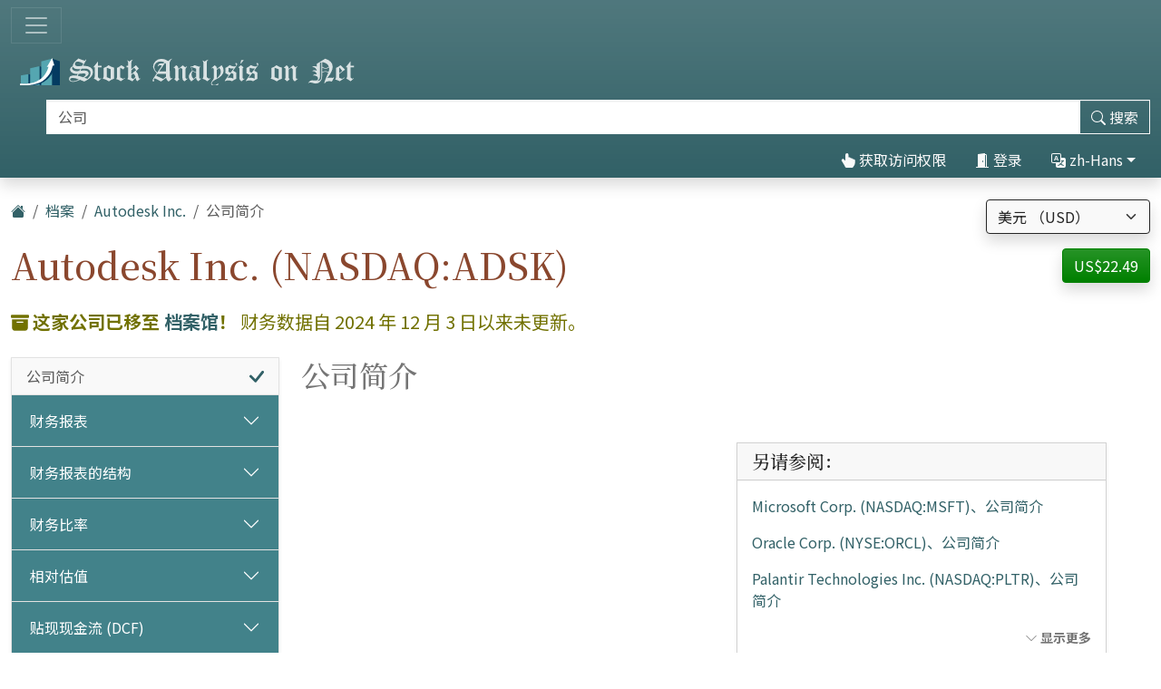

--- FILE ---
content_type: text/html; charset=utf-8
request_url: https://cn.stock-analysis-on.net/NASDAQ/%E5%85%AC%E5%8F%B8/Autodesk-Inc/%E5%85%AC%E5%8F%B8%E7%AE%80%E4%BB%8B
body_size: 11674
content:
<!DOCTYPE html>
<html lang="zh-Hans" class="h-100">
<head>
    <meta charset="utf-8">
    <meta name="viewport" content="width=device-width, initial-scale=1">
    <title>Autodesk Inc. (NASDAQ:ADSK) | 公司简介</title>
    <meta name="description" content="有关 Autodesk Inc.行业、注册司法管辖区和已发行普通股数量的信息。">
    <link href="https://cdn.stock-analysis-on.net/css/cn/style-qeudbp.css" rel="stylesheet">
    <style>
        @keyframes spinner-border {
            to {
                transform: rotate(360deg);
            }
        }
    </style>
        <link href="https://cn.stock-analysis-on.net/NASDAQ/%E5%85%AC%E5%8F%B8/Autodesk-Inc/%E5%85%AC%E5%8F%B8%E7%AE%80%E4%BB%8B" rel="canonical">
    <link rel="manifest" href="/manifest.json">
        <script type="module" src="https://cdn.jsdelivr.net/npm/@hotwired/turbo@latest/dist/turbo.es2017-esm.min.js"></script>
            <script>
        window.dataLayer = window.dataLayer || [];
        function gtag(){dataLayer.push(arguments);}
        gtag('consent', 'default', {
            'ad_storage': 'granted',
            'ad_user_data': 'granted',
            'ad_personalization': 'granted',
            'analytics_storage': 'granted',
        });
    </script>
    <script async src="https://www.googletagmanager.com/gtag/js?id=G-8MKJ29HYSL"></script>
    <script>
        window.dataLayer = window.dataLayer || [];
        function gtag(){dataLayer.push(arguments);}
        gtag('js', new Date());
                gtag('config', 'G-8MKJ29HYSL');
                    </script>
            <script async>
            if ("serviceWorker" in navigator) {
                navigator.serviceWorker.getRegistrations().then((registrations) => {
                    for (const registration of registrations) {
                        registration.unregister();
                    }
                });
            }
        </script>
        <script src="https://cdn.jsdelivr.net/npm/bootstrap@5.3.8/dist/js/bootstrap.bundle.min.js" integrity="sha384-FKyoEForCGlyvwx9Hj09JcYn3nv7wiPVlz7YYwJrWVcXK/BmnVDxM+D2scQbITxI" crossorigin="anonymous" defer></script>    <script src="https://www.gstatic.com/charts/loader.js" defer></script>
<script src="https://cdn.stock-analysis-on.net/js/google-charts.js" defer></script>
    <script type="module" src="https://cdn.stock-analysis-on.net/js/script-d9jqh8.js"></script>
</head>
<body class="d-flex flex-column h-100">
<main class="flex-shrink-0">
        <header class="container-fluid bg-primary bg-gradient shadow d-print-none" id="%E6%9C%80%E4%BD%B3">
        <div class="d-xxl-flex align-items-xxl-center">
            <nav class="navbar navbar-dark" style="background-image:none;">
                <div class="container-fluid px-0">
                    <button class="navbar-toggler" type="button" data-bs-toggle="collapse" data-bs-target="#navbar-content" aria-controls="navbar-content" aria-expanded="false" aria-label="切换导航">
                        <span class="navbar-toggler-icon"></span>
                    </button>
                </div>
            </nav>
            <div class="d-xxl-flex flex-xxl-grow-1 justify-content-xxl-between align-items-xxl-center">
                <a class="" href="/">
                    <img class="img-fluid py-2" src="https://cdn.stock-analysis-on.net/images/header-dark.svg" width="379" height="30" alt="Stock Analysis on Net">
                </a>
                                    <form class="flex-xxl-fill py-2" action="/%E6%89%80%E6%9C%89%E5%85%AC%E5%8F%B8/%E6%90%9C%E7%B4%A2" method="get" id="form-search">
                        <div class="input-group">
                            <div class="pe-2 invisible" id="search-spinner">
                                <div class="spinner-border text-light" role="status"><span class="visually-hidden">装载。。。</span></div>
                            </div>
                            <input autocomplete="off" type="text" class="form-control border border-light" id="search-input" name="company" placeholder="公司" aria-label="搜索" required>
                            <button class="btn btn-outline-light" type="submit" id="form-search-button-submit" title="搜索"><svg xmlns="http://www.w3.org/2000/svg" width="16" height="16" fill="currentColor" class="bi bi-search" viewBox="0 0 16 16"><path d="M11.742 10.344a6.5 6.5 0 1 0-1.397 1.398h-.001c.03.04.062.078.098.115l3.85 3.85a1 1 0 0 0 1.415-1.414l-3.85-3.85a1.007 1.007 0 0 0-.115-.1zM12 6.5a5.5 5.5 0 1 1-11 0 5.5 5.5 0 0 1 11 0z"/></svg><span class="d-none d-xl-inline"> 搜索</span></button>
                        </div>
                    </form>
                    <nav class="flex-lg-fill nav justify-content-end">
            <a class="nav-link text-light" href="/%E7%94%A8%E6%88%B7/%E8%AE%BF%E9%97%AE/Autodesk-Inc/_2FNASDAQ_2F_25E5_2585_25AC_25E5_258F_25B8_2FAutodesk-Inc_2F_25E5_2585_25AC_25E5_258F_25B8_25E7_25AE_2580_25E4_25BB_258B" rel="nofollow"><svg xmlns="http://www.w3.org/2000/svg" width="16" height="16" fill="currentColor" class="bi bi-hand-index-thumb-fill" viewBox="0 0 16 16"><path d="M8.5 1.75v2.716l.047-.002c.312-.012.742-.016 1.051.046.28.056.543.18.738.288.273.152.456.385.56.642l.132-.012c.312-.024.794-.038 1.158.108.37.148.689.487.88.716.075.09.141.175.195.248h.582a2 2 0 0 1 1.99 2.199l-.272 2.715a3.5 3.5 0 0 1-.444 1.389l-1.395 2.441A1.5 1.5 0 0 1 12.42 16H6.118a1.5 1.5 0 0 1-1.342-.83l-1.215-2.43L1.07 8.589a1.517 1.517 0 0 1 2.373-1.852L5 8.293V1.75a1.75 1.75 0 0 1 3.5 0z"/></svg> 获取访问权限</a>
                <a class="nav-link text-light" role="button" data-bs-toggle="modal" data-bs-target="#modal-sign-in"><svg xmlns="http://www.w3.org/2000/svg" width="16" height="16" fill="currentColor" class="bi bi-door-open-fill" viewBox="0 0 16 16"><path d="M1.5 15a.5.5 0 0 0 0 1h13a.5.5 0 0 0 0-1H13V2.5A1.5 1.5 0 0 0 11.5 1H11V.5a.5.5 0 0 0-.57-.495l-7 1A.5.5 0 0 0 3 1.5V15H1.5zM11 2h.5a.5.5 0 0 1 .5.5V15h-1V2zm-2.5 8c-.276 0-.5-.448-.5-1s.224-1 .5-1 .5.448.5 1-.224 1-.5 1z"/></svg> 登录</a>
                <div class="dropdown">
            <a class="nav-link text-light dropdown-toggle" id="navbarDropdownTranslation" role="button" title="语言" data-bs-toggle="dropdown" aria-haspopup="true" aria-expanded="false"><svg xmlns="http://www.w3.org/2000/svg" width="16" height="16" fill="currentColor" class="bi bi-translate" viewBox="0 0 16 16"><path d="M4.545 6.714 4.11 8H3l1.862-5h1.284L8 8H6.833l-.435-1.286H4.545zm1.634-.736L5.5 3.956h-.049l-.679 2.022H6.18z"/><path d="M0 2a2 2 0 0 1 2-2h7a2 2 0 0 1 2 2v3h3a2 2 0 0 1 2 2v7a2 2 0 0 1-2 2H7a2 2 0 0 1-2-2v-3H2a2 2 0 0 1-2-2V2zm2-1a1 1 0 0 0-1 1v7a1 1 0 0 0 1 1h7a1 1 0 0 0 1-1V2a1 1 0 0 0-1-1H2zm7.138 9.995c.193.301.402.583.63.846-.748.575-1.673 1.001-2.768 1.292.178.217.451.635.555.867 1.125-.359 2.08-.844 2.886-1.494.777.665 1.739 1.165 2.93 1.472.133-.254.414-.673.629-.89-1.125-.253-2.057-.694-2.82-1.284.681-.747 1.222-1.651 1.621-2.757H14V8h-3v1.047h.765c-.318.844-.74 1.546-1.272 2.13a6.066 6.066 0 0 1-.415-.492 1.988 1.988 0 0 1-.94.31z"/></svg> zh-Hans</a>
            <div class="dropdown-menu dropdown-menu-end" aria-labelledby="navbarDropdownTranslation">
                <a class="dropdown-item" href="https://www.stock-analysis-on.net/NASDAQ/Company/Autodesk-Inc/Profile">English (en)</a>
                <a class="dropdown-item" href="https://es.stock-analysis-on.net/NASDAQ/Empresa/Autodesk-Inc/Perfil">español (es)</a>
                <a class="dropdown-item" href="https://fr.stock-analysis-on.net/NASDAQ/Entreprise/Autodesk-Inc/Profil-d-Entreprise">français (fr)</a>
                <a class="dropdown-item" href="https://jp.stock-analysis-on.net/NASDAQ/%E4%BC%9A%E7%A4%BE/Autodesk-Inc/%E4%BC%9A%E7%A4%BE%E6%A6%82%E8%A6%81">日本語 (ja)</a>
                <a class="dropdown-item" href="https://kr.stock-analysis-on.net/NASDAQ/%ED%9A%8C%EC%82%AC/Autodesk-Inc/%ED%9A%8C%EC%82%AC%20%EC%86%8C%EA%B0%9C">한국어 (ko)</a>
                <a class="dropdown-item" href="https://pt.stock-analysis-on.net/NASDAQ/Empresa/Autodesk-Inc/Perfil">português (pt)</a>
                <a class="dropdown-item active" href="https://cn.stock-analysis-on.net/NASDAQ/%E5%85%AC%E5%8F%B8/Autodesk-Inc/%E5%85%AC%E5%8F%B8%E7%AE%80%E4%BB%8B">中文（简体） (zh-Hans)</a>
                <a class="dropdown-item" href="https://tw.stock-analysis-on.net/NASDAQ/%E5%85%AC%E5%8F%B8/Autodesk-Inc/%E5%85%AC%E5%8F%B8%E7%B0%A1%E4%BB%8B">中文（繁體） (zh-Hant)</a>
            </div>
        </div>
    </nav>
                                    </div>
        </div>
        <div class="collapse navbar-collapse navbar-dark" id="navbar-content">
            <nav class="navbar-nav d-sm-flex flex-sm-row">
                                                                            <a class="nav-link px-sm-2 px-md-3 px-lg-4 px-xl-5" href="/%E4%BB%80%E4%B9%88%E6%98%AF%E6%96%B0%E7%9A%84/1">新增功能</a>
                                                                                <a class="nav-link px-sm-2 px-md-3 px-lg-4 px-xl-5" href="/%E6%89%80%E6%9C%89%E5%85%AC%E5%8F%B8">公司</a>
                                                                                <a class="nav-link px-sm-2 px-md-3 px-lg-4 px-xl-5 active" href="/%E6%89%80%E6%9C%89%E5%85%AC%E5%8F%B8/%E5%B0%81%E5%AD%98">档案 <span class="visually-hidden">(当前)</span></a>
                                                </nav>
        </div>
    </header>
            <div class="bg-light shadow d-print-none" id="search-result">
            <div id="search-result-background">
                <div class="p-3">
                    <div class="d-flex justify-content-end mb-3">
                        <button id="search-result-close" class="btn-close" type="button" aria-label="关闭"></button>
                    </div>
                    <div id="search-result-body"></div>
                </div>
            </div>
        </div>
        <div class="container-fluid my-3 d-none d-print-block">
        <img class="img-fluid" src="https://cdn.stock-analysis-on.net/images/header-home.svg" width="650" height="100" alt="Stock Analysis on Net">
    </div>
    <div class="container-fluid gx-xxl-5 mt-4">
        <div class="d-md-flex justify-content-md-between">
    <div>
        <nav class="mb-4 d-print-none" aria-label="breadcrumb">
    <ol class="breadcrumb">
        <li class="breadcrumb-item"><a href="/"><svg xmlns="http://www.w3.org/2000/svg" width="16" height="16" fill="currentColor" class="bi bi-house-fill" viewBox="0 0 16 16"><path fill-rule="evenodd" d="m8 3.293 6 6V13.5a1.5 1.5 0 0 1-1.5 1.5h-9A1.5 1.5 0 0 1 2 13.5V9.293l6-6zm5-.793V6l-2-2V2.5a.5.5 0 0 1 .5-.5h1a.5.5 0 0 1 .5.5z"/><path fill-rule="evenodd" d="M7.293 1.5a1 1 0 0 1 1.414 0l6.647 6.646a.5.5 0 0 1-.708.708L8 2.207 1.354 8.854a.5.5 0 1 1-.708-.708L7.293 1.5z"/></svg></a></li>
                            <li class="breadcrumb-item"><a href="/%E6%89%80%E6%9C%89%E5%85%AC%E5%8F%B8/%E5%B0%81%E5%AD%98">档案</a></li>
                                <li class="breadcrumb-item"><a href="/NASDAQ/%E5%85%AC%E5%8F%B8/Autodesk-Inc">Autodesk Inc.</a></li>
                            <li class="breadcrumb-item active" aria-current="page">公司简介</li>
            </ol>
</nav>
                    <h1 class="my-heading mb-4">Autodesk Inc. (NASDAQ:ADSK)</h1>
            </div>
    <div class="text-end d-print-none">
                    <div class="mb-3">
    <form action="/Subscription-currency" method="post" id="form-subscription-currency">
        <select name="currency" class="form-select bg-light border border-dark rounded-1 shadow" id="form-subscription-currency-select" aria-label="选择货币">
                                                <option value="GBP">英镑 （GBP）</option>
                                                                <option value="EUR">欧元 （EUR）</option>
                                                                <option value="CHF">瑞士法郎 （CHF）</option>
                                                                <option value="USD" selected>美元 （USD）</option>
                                    </select>
        <input type="hidden" name="returnUrl" value="/NASDAQ/%E5%85%AC%E5%8F%B8/Autodesk-Inc/%E5%85%AC%E5%8F%B8%E7%AE%80%E4%BB%8B">
    </form>
</div>
            <p>
            <a class="btn btn-success rounded-1 shadow" href="/%E7%94%A8%E6%88%B7/%E8%AE%BF%E9%97%AE/Autodesk-Inc/_2FNASDAQ_2F_25E5_2585_25AC_25E5_258F_25B8_2FAutodesk-Inc_2F_25E5_2585_25AC_25E5_258F_25B8_25E7_25AE_2580_25E4_25BB_258B" role="button" title="获取访问权限" rel="nofollow">
            US$22.49        </a>
    </p>
            </div>
</div>
    <p class="lead text-warning mb-4"><svg xmlns="http://www.w3.org/2000/svg" width="16" height="16" fill="currentColor" class="bi bi-archive-fill" viewBox="0 0 16 16"><path d="M12.643 15C13.979 15 15 13.845 15 12.5V5H1v7.5C1 13.845 2.021 15 3.357 15h9.286zM5.5 7h5a.5.5 0 0 1 0 1h-5a.5.5 0 0 1 0-1zM.8 1a.8.8 0 0 0-.8.8V3a.8.8 0 0 0 .8.8h14.4A.8.8 0 0 0 16 3V1.8a.8.8 0 0 0-.8-.8H.8z"/></svg> <span class="fw-semibold">这家公司已移至 <a href="/%E6%89%80%E6%9C%89%E5%85%AC%E5%8F%B8/%E5%B0%81%E5%AD%98">档案馆</a>！</span> 财务数据自 2024 年 12 月 3 日以来未更新。</p>
    <div class="row gx-xxl-5">
        <aside class="col-lg-3 d-print-none">
            <div class="navbar navbar-expand-lg navbar-dark bg-secondary bg-gradient shadow-sm d-lg-none mb-3">
    <div class="container-fluid">
        <button class="navbar-toggler" type="button" data-bs-toggle="collapse" data-bs-target="#sidebar-company" aria-controls="sidebar-company" aria-expanded="false" aria-label="切换导航">
            <span class="navbar-toggler-icon"></span>
        </button>
    </div>
</div>
<div class="collapse shadow-sm d-lg-block mb-3 mb-lg-0" id="sidebar-company" data-stimulus-controller="sidebar" data-sidebar-breakpoint-value="992">
    <nav class="accordion">
                            <div class="accordion-item">
                                <div class="list-group list-group-flush">
                                                                        <a class="list-group-item list-group-item-action bg-light bg-gradient border-0 d-flex justify-content-between align-items-center" href="/NASDAQ/%E5%85%AC%E5%8F%B8/Autodesk-Inc/%E5%85%AC%E5%8F%B8%E7%AE%80%E4%BB%8B">
                                公司简介                                <div class="text-primary"> <svg xmlns="http://www.w3.org/2000/svg" width="16" height="16" fill="currentColor" class="bi bi-check-lg" viewBox="0 0 16 16"><path d="M13.485 1.431a1.473 1.473 0 0 1 2.104 2.062l-7.84 9.801a1.473 1.473 0 0 1-2.12.04L.431 8.138a1.473 1.473 0 0 1 2.084-2.083l4.111 4.112 6.82-8.69a.486.486 0 0 1 .04-.045z"/></svg></div>
                            </a>
                                                            </div>
                            </div>
                    <div class="accordion-item">
                                                        <div class="accordion-header" id="menu-content-top-heading-1">
                        <button class="accordion-button collapsed bg-secondary text-white" type="button" data-bs-toggle="collapse" data-bs-target="#menu-content-top-collapse-1" aria-expanded="false" aria-controls="menu-content-top-collapse-1">
                            财务报表                        </button>
                    </div>
                    <div id="menu-content-top-collapse-1" class="accordion-collapse collapse" aria-labelledby="menu-content-top-heading-1">
                                <div class="list-group list-group-flush">
                                                                                                                                                                            <a class="list-group-item list-group-item-action border-0 pe-5" href="/NASDAQ/%E5%85%AC%E5%8F%B8/Autodesk-Inc/%E8%B4%A2%E5%8A%A1%E6%8A%A5%E5%91%8A/%E6%94%B6%E5%85%A5%E8%AF%81%E6%98%8E">损益表</a>
                                                                                                                                                                                                                    <a class="list-group-item list-group-item-action border-0 pe-5" href="/NASDAQ/%E5%85%AC%E5%8F%B8/Autodesk-Inc/%E8%B4%A2%E5%8A%A1%E6%8A%A5%E5%91%8A/%E7%BB%BC%E5%90%88%E6%94%B6%E7%9B%8A%E8%A1%A8">综合收益表</a>
                                                                                                                                                                                                                    <a class="list-group-item list-group-item-action border-0 pe-5" href="/NASDAQ/%E5%85%AC%E5%8F%B8/Autodesk-Inc/%E8%B4%A2%E5%8A%A1%E6%8A%A5%E5%91%8A/%E8%B5%84%E4%BA%A7%E8%B4%9F%E5%80%BA%E8%A1%A8%EF%BC%9A%E8%B5%84%E4%BA%A7">资产负债表：资产</a>
                                                                                                                                                                                                                    <a class="list-group-item list-group-item-action border-0 pe-5" href="/NASDAQ/%E5%85%AC%E5%8F%B8/Autodesk-Inc/%E8%B4%A2%E5%8A%A1%E6%8A%A5%E5%91%8A/%E8%B5%84%E4%BA%A7%E8%B4%9F%E5%80%BA%E8%A1%A8%EF%BC%9A%E8%B4%9F%E5%80%BA%E5%92%8C%E8%82%A1%E4%B8%9C%E6%9D%83%E7%9B%8A">资产负债表：负债和股东权益&nbsp;<span class="text-success" title="该页面免费提供"><svg xmlns="http://www.w3.org/2000/svg" width="16" height="16" fill="currentColor" class="bi bi-unlock-fill" viewBox="0 0 16 16"><path d="M11 1a2 2 0 0 0-2 2v4a2 2 0 0 1 2 2v5a2 2 0 0 1-2 2H3a2 2 0 0 1-2-2V9a2 2 0 0 1 2-2h5V3a3 3 0 0 1 6 0v4a.5.5 0 0 1-1 0V3a2 2 0 0 0-2-2z"/></svg></span></a>
                                                                                                                                                                                                                    <a class="list-group-item list-group-item-action border-0 pe-5" href="/NASDAQ/%E5%85%AC%E5%8F%B8/Autodesk-Inc/%E8%B4%A2%E5%8A%A1%E6%8A%A5%E5%91%8A/%E7%8E%B0%E9%87%91%E6%B5%81%E9%87%8F%E8%A1%A8">现金流量表&nbsp;<span class="text-success" title="该页面免费提供"><svg xmlns="http://www.w3.org/2000/svg" width="16" height="16" fill="currentColor" class="bi bi-unlock-fill" viewBox="0 0 16 16"><path d="M11 1a2 2 0 0 0-2 2v4a2 2 0 0 1 2 2v5a2 2 0 0 1-2 2H3a2 2 0 0 1-2-2V9a2 2 0 0 1 2-2h5V3a3 3 0 0 1 6 0v4a.5.5 0 0 1-1 0V3a2 2 0 0 0-2-2z"/></svg></span></a>
                                                                                                                        </div>
                                    </div>
                            </div>
                    <div class="accordion-item">
                                                        <div class="accordion-header" id="menu-content-top-heading-2">
                        <button class="accordion-button collapsed bg-secondary text-white" type="button" data-bs-toggle="collapse" data-bs-target="#menu-content-top-collapse-2" aria-expanded="false" aria-controls="menu-content-top-collapse-2">
                            财务报表的结构                        </button>
                    </div>
                    <div id="menu-content-top-collapse-2" class="accordion-collapse collapse" aria-labelledby="menu-content-top-heading-2">
                                <div class="list-group list-group-flush">
                                                                                                                                                                            <a class="list-group-item list-group-item-action border-0 pe-5" href="/NASDAQ/%E5%85%AC%E5%8F%B8/Autodesk-Inc/%E7%BB%93%E6%9E%84%E4%BD%93/%E6%94%B6%E5%85%A5%E8%AF%81%E6%98%8E">损益表结构</a>
                                                                                                                                                                                                                    <a class="list-group-item list-group-item-action border-0 pe-5" href="/NASDAQ/%E5%85%AC%E5%8F%B8/Autodesk-Inc/%E7%BB%93%E6%9E%84%E4%BD%93/%E8%B5%84%E4%BA%A7%E8%B4%9F%E5%80%BA%E8%A1%A8%EF%BC%9A%E8%B5%84%E4%BA%A7">资产负债表结构：资产</a>
                                                                                                                                                                                                                    <a class="list-group-item list-group-item-action border-0 pe-5" href="/NASDAQ/%E5%85%AC%E5%8F%B8/Autodesk-Inc/%E7%BB%93%E6%9E%84%E4%BD%93/%E8%B5%84%E4%BA%A7%E8%B4%9F%E5%80%BA%E8%A1%A8%EF%BC%9A%E8%B4%9F%E5%80%BA%E5%92%8C%E8%82%A1%E4%B8%9C%E6%9D%83%E7%9B%8A">资产负债表结构：负债和股东权益</a>
                                                                                                                        </div>
                                    </div>
                            </div>
                    <div class="accordion-item">
                                                        <div class="accordion-header" id="menu-content-top-heading-3">
                        <button class="accordion-button collapsed bg-secondary text-white" type="button" data-bs-toggle="collapse" data-bs-target="#menu-content-top-collapse-3" aria-expanded="false" aria-controls="menu-content-top-collapse-3">
                            财务比率                        </button>
                    </div>
                    <div id="menu-content-top-collapse-3" class="accordion-collapse collapse" aria-labelledby="menu-content-top-heading-3">
                                <div class="list-group list-group-flush">
                                                                                                                                                                            <a class="list-group-item list-group-item-action border-0 pe-5" href="/NASDAQ/%E5%85%AC%E5%8F%B8/Autodesk-Inc/%E6%AF%94%E7%8E%87/%E7%9B%88%E5%88%A9%E7%8E%87">利润率</a>
                                                                                                                                                                                                                    <a class="list-group-item list-group-item-action border-0 pe-5" href="/NASDAQ/%E5%85%AC%E5%8F%B8/Autodesk-Inc/%E6%AF%94%E7%8E%87/%E6%B5%81%E5%8A%A8%E6%AF%94%E7%8E%87">流动性比率</a>
                                                                                                                                                                                                                    <a class="list-group-item list-group-item-action border-0 pe-5" href="/NASDAQ/%E5%85%AC%E5%8F%B8/Autodesk-Inc/%E6%AF%94%E7%8E%87/%E5%81%BF%E4%BB%98%E8%83%BD%E5%8A%9B%E6%AF%94%E7%8E%87">偿付能力比率</a>
                                                                                                                                                                                                                    <a class="list-group-item list-group-item-action border-0 pe-5" href="/NASDAQ/%E5%85%AC%E5%8F%B8/Autodesk-Inc/%E6%AF%94%E7%8E%87/%E7%9F%AD%E6%9C%9F%E6%B4%BB%E5%8A%A8%E6%AF%94%E7%8E%87">短期活动比率&nbsp;<span class="text-success" title="该页面免费提供"><svg xmlns="http://www.w3.org/2000/svg" width="16" height="16" fill="currentColor" class="bi bi-unlock-fill" viewBox="0 0 16 16"><path d="M11 1a2 2 0 0 0-2 2v4a2 2 0 0 1 2 2v5a2 2 0 0 1-2 2H3a2 2 0 0 1-2-2V9a2 2 0 0 1 2-2h5V3a3 3 0 0 1 6 0v4a.5.5 0 0 1-1 0V3a2 2 0 0 0-2-2z"/></svg></span></a>
                                                                                                                                                                                                                    <a class="list-group-item list-group-item-action border-0 pe-5" href="/NASDAQ/%E5%85%AC%E5%8F%B8/Autodesk-Inc/%E6%AF%94%E7%8E%87/%E9%95%BF%E6%9C%9F%E6%B4%BB%E5%8A%A8%E7%8E%87">长期活动比率</a>
                                                                                                                                                <div class="border-top my-1"></div>
                                                                                                                                                                                    <a class="list-group-item list-group-item-action border-0 pe-5" href="/NASDAQ/%E5%85%AC%E5%8F%B8/Autodesk-Inc/%E6%AF%94%E7%8E%87/%E6%9D%9C%E9%82%A6">杜邦分析</a>
                                                                                                                                                <div class="border-top my-1"></div>
                                                                                                                                                                                    <a class="list-group-item list-group-item-action border-0 pe-5" href="/NASDAQ/%E5%85%AC%E5%8F%B8/Autodesk-Inc/%E6%AF%94%E7%8E%87/%E5%9C%B0%E7%90%86%E5%8C%BA%E5%9F%9F">地理区域&nbsp;<span class="text-success" title="该页面免费提供"><svg xmlns="http://www.w3.org/2000/svg" width="16" height="16" fill="currentColor" class="bi bi-unlock-fill" viewBox="0 0 16 16"><path d="M11 1a2 2 0 0 0-2 2v4a2 2 0 0 1 2 2v5a2 2 0 0 1-2 2H3a2 2 0 0 1-2-2V9a2 2 0 0 1 2-2h5V3a3 3 0 0 1 6 0v4a.5.5 0 0 1-1 0V3a2 2 0 0 0-2-2z"/></svg></span></a>
                                                                                                                        </div>
                                    </div>
                            </div>
                    <div class="accordion-item">
                                                        <div class="accordion-header" id="menu-content-top-heading-4">
                        <button class="accordion-button collapsed bg-secondary text-white" type="button" data-bs-toggle="collapse" data-bs-target="#menu-content-top-collapse-4" aria-expanded="false" aria-controls="menu-content-top-collapse-4">
                            相对估值                        </button>
                    </div>
                    <div id="menu-content-top-collapse-4" class="accordion-collapse collapse" aria-labelledby="menu-content-top-heading-4">
                                <div class="list-group list-group-flush">
                                                                                                                                                                            <a class="list-group-item list-group-item-action border-0 pe-5" href="/NASDAQ/%E5%85%AC%E5%8F%B8/Autodesk-Inc/%E7%9B%B8%E5%AF%B9%E4%BC%B0%E5%80%BC/%E6%AF%94%E7%8E%87">普通股估值比率</a>
                                                                                                                                                <div class="border-top my-1"></div>
                                                                                                                                                                                    <a class="list-group-item list-group-item-action border-0 pe-5" href="/NASDAQ/%E5%85%AC%E5%8F%B8/Autodesk-Inc/%E7%9B%B8%E5%AF%B9%E4%BC%B0%E5%80%BC/%E4%BC%81%E4%B8%9A%E4%BB%B7%E5%80%BC">企业价值 （EV）</a>
                                                                                                                                                <div class="border-top my-1"></div>
                                                                                                                                                                                    <a class="list-group-item list-group-item-action border-0 pe-5" href="/NASDAQ/%E5%85%AC%E5%8F%B8/Autodesk-Inc/%E7%9B%B8%E5%AF%B9%E4%BC%B0%E5%80%BC/%E4%BC%81%E4%B8%9A%E4%BB%B7%E5%80%BC%E9%99%A4%E4%BB%A5EBITDA">EVEBITDA比&nbsp;<span class="text-success" title="该页面免费提供"><svg xmlns="http://www.w3.org/2000/svg" width="16" height="16" fill="currentColor" class="bi bi-unlock-fill" viewBox="0 0 16 16"><path d="M11 1a2 2 0 0 0-2 2v4a2 2 0 0 1 2 2v5a2 2 0 0 1-2 2H3a2 2 0 0 1-2-2V9a2 2 0 0 1 2-2h5V3a3 3 0 0 1 6 0v4a.5.5 0 0 1-1 0V3a2 2 0 0 0-2-2z"/></svg></span></a>
                                                                                                                                                                                                                    <a class="list-group-item list-group-item-action border-0 pe-5" href="/NASDAQ/%E5%85%AC%E5%8F%B8/Autodesk-Inc/%E7%9B%B8%E5%AF%B9%E4%BC%B0%E5%80%BC/%E4%BC%81%E4%B8%9A%E4%BB%B7%E5%80%BC%E9%99%A4%E4%BB%A5FCFF">EVFCFF比&nbsp;<span class="text-success" title="该页面免费提供"><svg xmlns="http://www.w3.org/2000/svg" width="16" height="16" fill="currentColor" class="bi bi-unlock-fill" viewBox="0 0 16 16"><path d="M11 1a2 2 0 0 0-2 2v4a2 2 0 0 1 2 2v5a2 2 0 0 1-2 2H3a2 2 0 0 1-2-2V9a2 2 0 0 1 2-2h5V3a3 3 0 0 1 6 0v4a.5.5 0 0 1-1 0V3a2 2 0 0 0-2-2z"/></svg></span></a>
                                                                                                                                                                                                                    <a class="list-group-item list-group-item-action border-0 pe-5" href="/NASDAQ/%E5%85%AC%E5%8F%B8/Autodesk-Inc/%E7%9B%B8%E5%AF%B9%E4%BC%B0%E5%80%BC/%E4%BB%B7%E6%A0%BC%E9%99%A4%E4%BB%A5FCFE">价格与 FCFE 比&nbsp;<span class="text-success" title="该页面免费提供"><svg xmlns="http://www.w3.org/2000/svg" width="16" height="16" fill="currentColor" class="bi bi-unlock-fill" viewBox="0 0 16 16"><path d="M11 1a2 2 0 0 0-2 2v4a2 2 0 0 1 2 2v5a2 2 0 0 1-2 2H3a2 2 0 0 1-2-2V9a2 2 0 0 1 2-2h5V3a3 3 0 0 1 6 0v4a.5.5 0 0 1-1 0V3a2 2 0 0 0-2-2z"/></svg></span></a>
                                                                                                                        </div>
                                    </div>
                            </div>
                    <div class="accordion-item">
                                                        <div class="accordion-header" id="menu-content-top-heading-5">
                        <button class="accordion-button collapsed bg-secondary text-white" type="button" data-bs-toggle="collapse" data-bs-target="#menu-content-top-collapse-5" aria-expanded="false" aria-controls="menu-content-top-collapse-5">
                            贴现现金流 (DCF)                        </button>
                    </div>
                    <div id="menu-content-top-collapse-5" class="accordion-collapse collapse" aria-labelledby="menu-content-top-heading-5">
                                <div class="list-group list-group-flush">
                                                                                                                                                                            <a class="list-group-item list-group-item-action border-0 pe-5" href="/NASDAQ/%E5%85%AC%E5%8F%B8/Autodesk-Inc/%E7%8E%B0%E9%87%91%E6%B5%81%E6%8A%98%E7%8E%B0/%E8%B5%84%E6%9C%AC%E8%B5%84%E4%BA%A7%E5%AE%9A%E4%BB%B7%E6%A8%A1%E5%9E%8B">资本资产定价模型 (CAPM)&nbsp;<span class="text-success" title="该页面免费提供"><svg xmlns="http://www.w3.org/2000/svg" width="16" height="16" fill="currentColor" class="bi bi-unlock-fill" viewBox="0 0 16 16"><path d="M11 1a2 2 0 0 0-2 2v4a2 2 0 0 1 2 2v5a2 2 0 0 1-2 2H3a2 2 0 0 1-2-2V9a2 2 0 0 1 2-2h5V3a3 3 0 0 1 6 0v4a.5.5 0 0 1-1 0V3a2 2 0 0 0-2-2z"/></svg></span></a>
                                                                                                                                                <div class="border-top my-1"></div>
                                                                                                                                                                                    <a class="list-group-item list-group-item-action border-0 pe-5" href="/NASDAQ/%E5%85%AC%E5%8F%B8/Autodesk-Inc/%E7%8E%B0%E9%87%91%E6%B5%81%E6%8A%98%E7%8E%B0/%E8%82%A1%E5%88%A9%E6%8A%98%E4%BB%B7%E6%A8%A1%E5%9E%8B">股利贴现模式 (DDM)</a>
                                                                                                                                                                                                                    <a class="list-group-item list-group-item-action border-0 pe-5" href="/NASDAQ/%E5%85%AC%E5%8F%B8/Autodesk-Inc/%E7%8E%B0%E9%87%91%E6%B5%81%E6%8A%98%E7%8E%B0/FCFF%E7%9A%84%E7%8E%B0%E5%80%BC">FCFF的现值</a>
                                                                                                                                                                                                                    <a class="list-group-item list-group-item-action border-0 pe-5" href="/NASDAQ/%E5%85%AC%E5%8F%B8/Autodesk-Inc/%E7%8E%B0%E9%87%91%E6%B5%81%E6%8A%98%E7%8E%B0/FCFE%E7%9A%84%E7%8E%B0%E5%80%BC">FCFE的现值</a>
                                                                                                                        </div>
                                    </div>
                            </div>
                    <div class="accordion-item">
                                                        <div class="accordion-header" id="menu-content-top-heading-6">
                        <button class="accordion-button collapsed bg-secondary text-white" type="button" data-bs-toggle="collapse" data-bs-target="#menu-content-top-collapse-6" aria-expanded="false" aria-controls="menu-content-top-collapse-6">
                            经济增加值 （EVA）                        </button>
                    </div>
                    <div id="menu-content-top-collapse-6" class="accordion-collapse collapse" aria-labelledby="menu-content-top-heading-6">
                                <div class="list-group list-group-flush">
                                                                                                                                                                            <a class="list-group-item list-group-item-action border-0 pe-5" href="/NASDAQ/%E5%85%AC%E5%8F%B8/Autodesk-Inc/%E6%80%A7%E8%83%BD%E6%8C%87%E6%A0%87/%E7%BB%8F%E6%B5%8E%E9%99%84%E5%8A%A0%E5%80%BC">经济增加值 （EVA）</a>
                                                                                                                                                                                                                    <a class="list-group-item list-group-item-action border-0 pe-5" href="/NASDAQ/%E5%85%AC%E5%8F%B8/Autodesk-Inc/%E6%80%A7%E8%83%BD%E6%8C%87%E6%A0%87/%E8%B5%84%E6%9C%AC%E5%9B%9E%E6%8A%A5%E7%8E%87">资本回报率 (ROC)</a>
                                                                                                                                                                                                                    <a class="list-group-item list-group-item-action border-0 pe-5" href="/NASDAQ/%E5%85%AC%E5%8F%B8/Autodesk-Inc/%E6%80%A7%E8%83%BD%E6%8C%87%E6%A0%87/%E5%B8%82%E5%9C%BA%E9%99%84%E5%8A%A0%E5%80%BC">市场增加值 （MVA）</a>
                                                                                                                        </div>
                                    </div>
                            </div>
                    <div class="accordion-item">
                                                        <div class="accordion-header" id="menu-content-top-heading-7">
                        <button class="accordion-button collapsed bg-secondary text-white" type="button" data-bs-toggle="collapse" data-bs-target="#menu-content-top-collapse-7" aria-expanded="false" aria-controls="menu-content-top-collapse-7">
                            长期趋势                        </button>
                    </div>
                    <div id="menu-content-top-collapse-7" class="accordion-collapse collapse" aria-labelledby="menu-content-top-heading-7">
                                <div class="list-group list-group-flush">
                                                                                                                                                                            <a class="list-group-item list-group-item-action border-0 pe-5" href="/NASDAQ/%E5%85%AC%E5%8F%B8/Autodesk-Inc/%E9%95%BF%E6%9C%9F%E8%B6%8B%E5%8A%BF/%E9%80%89%E5%AE%9A%E7%9A%84%E8%B4%A2%E5%8A%A1%E6%95%B0%E6%8D%AE">部分财务数据</a>
                                                                                                                                                <div class="border-top my-1"></div>
                                                                                                                                                                                    <a class="list-group-item list-group-item-action border-0 pe-5" href="/NASDAQ/%E5%85%AC%E5%8F%B8/Autodesk-Inc/%E9%95%BF%E6%9C%9F%E8%B6%8B%E5%8A%BF/%E5%87%80%E5%88%A9%E7%8E%87">净利率比率&nbsp;<span class="text-success" title="该页面免费提供"><svg xmlns="http://www.w3.org/2000/svg" width="16" height="16" fill="currentColor" class="bi bi-unlock-fill" viewBox="0 0 16 16"><path d="M11 1a2 2 0 0 0-2 2v4a2 2 0 0 1 2 2v5a2 2 0 0 1-2 2H3a2 2 0 0 1-2-2V9a2 2 0 0 1 2-2h5V3a3 3 0 0 1 6 0v4a.5.5 0 0 1-1 0V3a2 2 0 0 0-2-2z"/></svg></span></a>
                                                                                                                                                                                                                    <a class="list-group-item list-group-item-action border-0 pe-5" href="/NASDAQ/%E5%85%AC%E5%8F%B8/Autodesk-Inc/%E9%95%BF%E6%9C%9F%E8%B6%8B%E5%8A%BF/%E8%90%A5%E4%B8%9A%E5%88%A9%E6%B6%A6%E7%8E%87">营业利润率</a>
                                                                                                                                                                                                                    <a class="list-group-item list-group-item-action border-0 pe-5" href="/NASDAQ/%E5%85%AC%E5%8F%B8/Autodesk-Inc/%E9%95%BF%E6%9C%9F%E8%B6%8B%E5%8A%BF/%E8%82%A1%E4%B8%9C%E6%9D%83%E7%9B%8A%E5%9B%9E%E6%8A%A5%E7%8E%87">股东权益比率回报率 （ROE）</a>
                                                                                                                                                                                                                    <a class="list-group-item list-group-item-action border-0 pe-5" href="/NASDAQ/%E5%85%AC%E5%8F%B8/Autodesk-Inc/%E9%95%BF%E6%9C%9F%E8%B6%8B%E5%8A%BF/%E8%B5%84%E4%BA%A7%E6%94%B6%E7%9B%8A%E7%8E%87">资产收益率 （ROA）</a>
                                                                                                                                                                                                                    <a class="list-group-item list-group-item-action border-0 pe-5" href="/NASDAQ/%E5%85%AC%E5%8F%B8/Autodesk-Inc/%E9%95%BF%E6%9C%9F%E8%B6%8B%E5%8A%BF/%E5%BD%93%E5%89%8D%E6%B5%81%E5%8A%A8%E6%AF%94%E7%8E%87">流动资金比率</a>
                                                                                                                                                                                                                    <a class="list-group-item list-group-item-action border-0 pe-5" href="/NASDAQ/%E5%85%AC%E5%8F%B8/Autodesk-Inc/%E9%95%BF%E6%9C%9F%E8%B6%8B%E5%8A%BF/%E5%80%BA%E5%8A%A1%E9%99%A4%E4%BB%A5%E8%82%A1%E4%B8%9C%E6%9D%83%E7%9B%8A">债务与股东权益比率</a>
                                                                                                                                                                                                                    <a class="list-group-item list-group-item-action border-0 pe-5" href="/NASDAQ/%E5%85%AC%E5%8F%B8/Autodesk-Inc/%E9%95%BF%E6%9C%9F%E8%B6%8B%E5%8A%BF/%E6%80%BB%E8%B5%84%E4%BA%A7%E5%91%A8%E8%BD%AC%E7%8E%87">总资产周转率</a>
                                                                                                                                                <div class="border-top my-1"></div>
                                                                                                                                                                                    <a class="list-group-item list-group-item-action border-0 pe-5" href="/NASDAQ/%E5%85%AC%E5%8F%B8/Autodesk-Inc/%E9%95%BF%E6%9C%9F%E8%B6%8B%E5%8A%BF/%E4%BB%B7%E6%A0%BC%E9%99%A4%E4%BB%A5%E5%87%80%E6%94%B6%E5%85%A5">市净收入比 （P/E）</a>
                                                                                                                                                                                                                    <a class="list-group-item list-group-item-action border-0 pe-5" href="/NASDAQ/%E5%85%AC%E5%8F%B8/Autodesk-Inc/%E9%95%BF%E6%9C%9F%E8%B6%8B%E5%8A%BF/%E4%BB%B7%E6%A0%BC%E9%99%A4%E4%BB%A5%E8%90%A5%E4%B8%9A%E6%94%B6%E5%85%A5">营业收入价格比 （P/OP）</a>
                                                                                                                                                                                                                    <a class="list-group-item list-group-item-action border-0 pe-5" href="/NASDAQ/%E5%85%AC%E5%8F%B8/Autodesk-Inc/%E9%95%BF%E6%9C%9F%E8%B6%8B%E5%8A%BF/%E4%BB%B7%E6%A0%BC%E9%99%A4%E4%BB%A5%E8%B4%A6%E9%9D%A2%E4%BB%B7%E5%80%BC">市净率 （P/BV）&nbsp;<span class="text-success" title="该页面免费提供"><svg xmlns="http://www.w3.org/2000/svg" width="16" height="16" fill="currentColor" class="bi bi-unlock-fill" viewBox="0 0 16 16"><path d="M11 1a2 2 0 0 0-2 2v4a2 2 0 0 1 2 2v5a2 2 0 0 1-2 2H3a2 2 0 0 1-2-2V9a2 2 0 0 1 2-2h5V3a3 3 0 0 1 6 0v4a.5.5 0 0 1-1 0V3a2 2 0 0 0-2-2z"/></svg></span></a>
                                                                                                                                                                                                                    <a class="list-group-item list-group-item-action border-0 pe-5" href="/NASDAQ/%E5%85%AC%E5%8F%B8/Autodesk-Inc/%E9%95%BF%E6%9C%9F%E8%B6%8B%E5%8A%BF/%E4%BB%B7%E6%A0%BC%E9%99%A4%E4%BB%A5%E6%94%B6%E5%85%A5">市盈率 （P/S）</a>
                                                                                                                        </div>
                                    </div>
                            </div>
                    <div class="accordion-item">
                                                        <div class="accordion-header" id="menu-content-top-heading-8">
                        <button class="accordion-button collapsed bg-secondary text-white" type="button" data-bs-toggle="collapse" data-bs-target="#menu-content-top-collapse-8" aria-expanded="false" aria-controls="menu-content-top-collapse-8">
                            财务报表的组成部分                        </button>
                    </div>
                    <div id="menu-content-top-collapse-8" class="accordion-collapse collapse" aria-labelledby="menu-content-top-heading-8">
                                <div class="list-group list-group-flush">
                                                                                                                                                                            <a class="list-group-item list-group-item-action border-0 pe-5" href="/NASDAQ/%E5%85%AC%E5%8F%B8/Autodesk-Inc/%E5%88%86%E6%9E%90/%E8%90%A5%E4%B8%9A%E9%A2%9D">收入</a>
                                                                                                                                                                                                                    <a class="list-group-item list-group-item-action border-0 pe-5" href="/NASDAQ/%E5%85%AC%E5%8F%B8/Autodesk-Inc/%E5%88%86%E6%9E%90/%E6%8A%95%E8%B5%84%E9%A2%9D">投资</a>
                                                                                                                                                                                                                    <a class="list-group-item list-group-item-action border-0 pe-5" href="/NASDAQ/%E5%85%AC%E5%8F%B8/Autodesk-Inc/%E5%88%86%E6%9E%90/%E7%89%A9%E4%B8%9A%EF%BC%8C%E5%8E%82%E6%88%BF%E5%8F%8A%E8%AE%BE%E5%A4%87">不动产、厂房及设备</a>
                                                                                                                                                                                                                    <a class="list-group-item list-group-item-action border-0 pe-5" href="/NASDAQ/%E5%85%AC%E5%8F%B8/Autodesk-Inc/%E5%88%86%E6%9E%90/%E5%95%86%E8%AA%89%E5%92%8C%E6%97%A0%E5%BD%A2%E8%B5%84%E4%BA%A7">商誉和无形资产</a>
                                                                                                                                                                                                                    <a class="list-group-item list-group-item-action border-0 pe-5" href="/NASDAQ/%E5%85%AC%E5%8F%B8/Autodesk-Inc/%E5%88%86%E6%9E%90/%E5%80%BA%E5%8A%A1">债务</a>
                                                                                                                                                                                                                    <a class="list-group-item list-group-item-action border-0 pe-5" href="/NASDAQ/%E5%85%AC%E5%8F%B8/Autodesk-Inc/%E5%88%86%E6%9E%90/%E6%89%80%E5%BE%97%E7%A8%8E">所得税</a>
                                                                                                                                                                                                                    <a class="list-group-item list-group-item-action border-0 pe-5" href="/NASDAQ/%E5%85%AC%E5%8F%B8/Autodesk-Inc/%E5%88%86%E6%9E%90/%E7%BB%8F%E8%90%A5%E7%A7%9F%E8%B5%81">经营租赁</a>
                                                                                                                                                <div class="border-top my-1"></div>
                                                                                                                                                                                    <a class="list-group-item list-group-item-action border-0 pe-5" href="/NASDAQ/%E5%85%AC%E5%8F%B8/Autodesk-Inc/%E8%B4%A2%E5%8A%A1%E6%8A%A5%E5%91%8A/%E8%B4%A2%E5%8A%A1%E6%8A%A5%E8%A1%A8%E8%B0%83%E6%95%B4">对财务报表的调整</a>
                                                                                                                                                                                                                    <a class="list-group-item list-group-item-action border-0 pe-5" href="/NASDAQ/%E5%85%AC%E5%8F%B8/Autodesk-Inc/%E6%AF%94%E7%8E%87/%E8%B0%83%E6%95%B4%E5%90%8E%E7%9A%84%E8%B4%A2%E5%8A%A1%E6%AF%94%E7%8E%87">调整后的财务比率</a>
                                                                                                                        </div>
                                    </div>
                            </div>
                    <div class="accordion-item">
                                                        <div class="accordion-header" id="menu-content-top-heading-9">
                        <button class="accordion-button collapsed bg-secondary text-white" type="button" data-bs-toggle="collapse" data-bs-target="#menu-content-top-collapse-9" aria-expanded="false" aria-controls="menu-content-top-collapse-9">
                            财务报告质量                        </button>
                    </div>
                    <div id="menu-content-top-collapse-9" class="accordion-collapse collapse" aria-labelledby="menu-content-top-heading-9">
                                <div class="list-group list-group-flush">
                                                                                                                                                                            <a class="list-group-item list-group-item-action border-0 pe-5" href="/NASDAQ/%E5%85%AC%E5%8F%B8/Autodesk-Inc/%E8%B4%A2%E5%8A%A1%E6%8A%A5%E5%91%8A%E8%B4%A8%E9%87%8F/%E5%9D%8F%E8%B4%A6">可疑应收账款</a>
                                                                                                                                                                                                                    <a class="list-group-item list-group-item-action border-0 pe-5" href="/NASDAQ/%E5%85%AC%E5%8F%B8/Autodesk-Inc/%E8%B4%A2%E5%8A%A1%E6%8A%A5%E5%91%8A%E8%B4%A8%E9%87%8F/%E7%B4%AF%E8%AE%A1%E5%BA%94%E8%AE%A1%E8%B4%B9%E7%94%A8">合计应计项目</a>
                                                                                                                        </div>
                                    </div>
                            </div>
                    <div class="accordion-item">
                                <div class="list-group list-group-flush">
                                                                        <a class="list-group-item list-group-item-action border-0 pe-5" href="/NASDAQ/%E5%85%AC%E5%8F%B8/Autodesk-Inc/%E5%B8%82%E5%9C%BA%E8%B5%B0%E5%90%91">股价走势</a>
                                                            </div>
                            </div>
            </nav>
</div>
        </aside>
        <article class="col-lg-9">
            <h2>公司简介</h2>
<div class="px-md-5 py-5">
    <div class="row">
        <aside class="col-lg-6 offset-lg-6 d-none d-lg-block d-print-none">
            <div class="card shadow-sm">
    <h5 class="card-header">另请参阅：</h5>
    <div class="card-body">
                    <div id="see-also-list">
                                                                                                <p><a href="/NASDAQ/%E5%85%AC%E5%8F%B8/Microsoft-Corp/%E5%85%AC%E5%8F%B8%E7%AE%80%E4%BB%8B">Microsoft Corp. (NASDAQ:MSFT)、公司简介</a></p>
                                                                                                    <p><a href="/NYSE/%E5%85%AC%E5%8F%B8/Oracle-Corp/%E5%85%AC%E5%8F%B8%E7%AE%80%E4%BB%8B">Oracle Corp. (NYSE:ORCL)、公司简介</a></p>
                                                                                                    <p><a href="/NASDAQ/%E5%85%AC%E5%8F%B8/Palantir-Technologies-Inc/%E5%85%AC%E5%8F%B8%E7%AE%80%E4%BB%8B">Palantir Technologies Inc. (NASDAQ:PLTR)、公司简介</a></p>
                                                                                                    <p class="d-none"><a href="/NYSE/%E5%85%AC%E5%8F%B8/International-Business-Machines-Corp/%E5%85%AC%E5%8F%B8%E7%AE%80%E4%BB%8B">International Business Machines Corp. (NYSE:IBM)、公司简介</a></p>
                                                                                                    <p class="d-none"><a href="/NYSE/%E5%85%AC%E5%8F%B8/Salesforce-Inc/%E5%85%AC%E5%8F%B8%E7%AE%80%E4%BB%8B">Salesforce Inc. (NYSE:CRM)、公司简介</a></p>
                                                                                                    <p class="d-none"><a href="/NASDAQ/%E5%85%AC%E5%8F%B8/AppLovin-Corp/%E5%85%AC%E5%8F%B8%E7%AE%80%E4%BB%8B">AppLovin Corp. (NASDAQ:APP)、公司简介</a></p>
                                                                                                    <p class="d-none"><a href="/NYSE/%E5%85%AC%E5%8F%B8/Accenture-PLC/%E5%85%AC%E5%8F%B8%E7%AE%80%E4%BB%8B">Accenture PLC (NYSE:ACN)、公司简介</a></p>
                                                                                                    <p class="d-none"><a href="/NASDAQ/%E5%85%AC%E5%8F%B8/Intuit-Inc/%E5%85%AC%E5%8F%B8%E7%AE%80%E4%BB%8B">Intuit Inc. (NASDAQ:INTU)、公司简介</a></p>
                                                                                                    <p class="d-none"><a href="/NYSE/%E5%85%AC%E5%8F%B8/ServiceNow-Inc/%E5%85%AC%E5%8F%B8%E7%AE%80%E4%BB%8B">ServiceNow Inc. (NYSE:NOW)、公司简介</a></p>
                                                                                                    <p class="d-none"><a href="/NASDAQ/%E5%85%AC%E5%8F%B8/Palo-Alto-Networks-Inc/%E5%85%AC%E5%8F%B8%E7%AE%80%E4%BB%8B">Palo Alto Networks Inc. (NASDAQ:PANW)、公司简介</a></p>
                                                                                                    <p class="d-none"><a href="/NASDAQ/%E5%85%AC%E5%8F%B8/Adobe-Inc/%E5%85%AC%E5%8F%B8%E7%AE%80%E4%BB%8B">Adobe Inc. (NASDAQ:ADBE)、公司简介</a></p>
                                                                                                    <p class="d-none"><a href="/NASDAQ/%E5%85%AC%E5%8F%B8/CrowdStrike-Holdings-Inc/%E5%85%AC%E5%8F%B8%E7%AE%80%E4%BB%8B">CrowdStrike Holdings Inc. (NASDAQ:CRWD)、公司简介</a></p>
                                                                                                    <p class="d-none"><a href="/NASDAQ/%E5%85%AC%E5%8F%B8/Synopsys-Inc/%E5%85%AC%E5%8F%B8%E7%AE%80%E4%BB%8B">Synopsys Inc. (NASDAQ:SNPS)、公司简介</a></p>
                                                                                                    <p class="d-none"><a href="/NASDAQ/%E5%85%AC%E5%8F%B8/Cadence-Design-Systems-Inc/%E5%85%AC%E5%8F%B8%E7%AE%80%E4%BB%8B">Cadence Design Systems Inc. (NASDAQ:CDNS)、公司简介</a></p>
                                                                                                    <p class="d-none"><a href="/NASDAQ/%E5%85%AC%E5%8F%B8/Workday-Inc/%E5%85%AC%E5%8F%B8%E7%AE%80%E4%BB%8B">Workday Inc. (NASDAQ:WDAY)、公司简介</a></p>
                                                                                                    <p class="d-none"><a href="/NASDAQ/%E5%85%AC%E5%8F%B8/Datadog-Inc/%E5%85%AC%E5%8F%B8%E7%AE%80%E4%BB%8B">Datadog Inc. (NASDAQ:DDOG)、公司简介</a></p>
                                                </div>
            <div class="text-end"><small class="fw-bold" id="see-also-more"><svg xmlns="http://www.w3.org/2000/svg" width="16" height="16" fill="currentColor" class="bi bi-chevron-down" viewBox="0 0 16 16"><path fill-rule="evenodd" d="M1.646 4.646a.5.5 0 0 1 .708 0L8 10.293l5.646-5.647a.5.5 0 0 1 .708.708l-6 6a.5.5 0 0 1-.708 0l-6-6a.5.5 0 0 1 0-.708z"/></svg> 显示更多</small></div>
                        </div>
</div>
        </aside>
    </div>
    <hr>
    <div class="row">
        <div class="col-sm-6"><p>名字：</p></div>
        <div class="col-sm-6"><p class="fw-bold">Autodesk Inc.</p></div>
    </div>
    <div class="row">
        <div class="col-sm-6"><p>股票代码：</p></div>
        <div class="col-sm-6"><p class="fw-bold">ADSK</p></div>
    </div>
    <div class="row">
        <div class="col-sm-6"><p>证券交易所：</p></div>
                    <div class="col-sm-6"><p class="fw-bold">全国证券交易商协会自动报价 （NASDAQ）</p></div>
            </div>
    <div class="row">
        <div class="col-sm-6"><p>已发行普通股数量：</p></div>
        <div class="col-sm-6"><p class="fw-bold">215,000,000</p></div>
    </div>
    <div class="row">
        <div class="col-sm-6"><p>工业：</p></div>
        <div class="col-sm-6"><p class="fw-bold">信息技术</p></div>
    </div>
    <div class="row">
        <div class="col-sm-6"><p>扇形：</p></div>
        <div class="col-sm-6"><p class="fw-bold">软件与服务</p></div>
    </div>
    <div class="row">
        <div class="col-sm-6"><p>国家：</p></div>
        <div class="col-sm-6"><p class="fw-bold">美国</p></div>
    </div>
</div>
        </article>
    </div>
</div>
<div id="popover-container"></div>
</main>
<div class="container-fluid mt-auto">
    <footer class="d-md-flex flex-md-wrap-reverse justify-content-md-between align-items-md-center pt-3 mt-4 border-top">
        <ul class="order-md-last nav flex-column flex-md-row mb-3 list-unstyled d-print-none">
            <li class="nav-item"><a href="/%E5%85%B3%E4%BA%8E%E6%88%91%E4%BB%AC" class="nav-link px-2 text-muted">大约</a></li>
            <li class="nav-item"><a href="/%E6%9C%8D%E5%8A%A1%E6%9D%A1%E6%AC%BE" class="nav-link px-2 text-muted">服务条款</a></li>
            <li class="nav-item"><a href="/%E9%9A%90%E7%A7%81%E6%94%BF%E7%AD%96" class="nav-link px-2 text-muted">隐私策略</a></li>
            <li class="nav-item"><a href="/%E8%81%94%E7%B3%BB" class="nav-link px-2 text-muted">联系</a></li>
        </ul>
        <div class="order-md-first d-flex align-items-center mb-3">
            <a href="/" class="me-2 text-muted text-decoration-none lh-1">
                <img src="https://cdn.stock-analysis-on.net/images/logo-icon.svg" width="35" height="24" alt="Logo">
            </a>
            <span class="text-muted">© 2026 Stock Analysis on Net</span>
        </div>
    </footer>
</div>
<a href="#%E6%9C%80%E4%BD%B3" class="btn btn-primary btn-lg rounded-1 shadow-lg d-print-none" role="button" title="转至顶部" id="navigation-up" data-stimulus-controller="navigation-up"><svg xmlns="http://www.w3.org/2000/svg" width="16" height="16" fill="currentColor" class="bi bi-chevron-up" viewBox="0 0 16 16"><path fill-rule="evenodd" d="M7.646 4.646a.5.5 0 0 1 .708 0l6 6a.5.5 0 0 1-.708.708L8 5.707l-5.646 5.647a.5.5 0 0 1-.708-.708l6-6z"/></svg></a>
    <div class="modal fade" id="modal-sign-in" tabindex="-1" aria-labelledby="modal-sign-in-label" aria-hidden="true">
        <div class="modal-dialog modal-dialog-centered modal-lg">
            <div class="modal-content shadow-lg">
                <div class="modal-header">
                    <h5 class="modal-title" id="modal-sign-in-label">登录您的账户</h5>
                    <button type="button" class="btn-close" data-bs-dismiss="modal" aria-label="关闭"></button>
                </div>
                <div class="modal-body p-lg-5">
                    <form action="/%E7%94%A8%E6%88%B7/%E7%99%BB%E5%BD%95/_2FNASDAQ_2F_25E5_2585_25AC_25E5_258F_25B8_2FAutodesk-Inc_2F_25E5_2585_25AC_25E5_258F_25B8_25E7_25AE_2580_25E4_25BB_258B" method="post" id="form-sign-in">
                        <div class="mb-4">
                            <label class="form-label" for="elementUsername">用户名或电子邮件地址</label>
                            <input type="text" name="username" class="form-control" id="elementUsername" maxlength="40">
                        </div>
                        <div class="mb-4">
                            <label class="form-label" for="elementPassword">密码</label>
                            <input type="password" name="password" class="form-control" id="elementPassword" maxlength="40">
                        </div>
                        <button class="btn btn-primary rounded-1 shadow" type="submit" id="form-sign-in-button-submit"><svg xmlns="http://www.w3.org/2000/svg" width="16" height="16" fill="currentColor" class="bi bi-door-open-fill" viewBox="0 0 16 16"><path d="M1.5 15a.5.5 0 0 0 0 1h13a.5.5 0 0 0 0-1H13V2.5A1.5 1.5 0 0 0 11.5 1H11V.5a.5.5 0 0 0-.57-.495l-7 1A.5.5 0 0 0 3 1.5V15H1.5zM11 2h.5a.5.5 0 0 1 .5.5V15h-1V2zm-2.5 8c-.276 0-.5-.448-.5-1s.224-1 .5-1 .5.448.5 1-.224 1-.5 1z"/></svg> 登录</button>
                    </form>
                    <p class="text-end"><a href="/%E7%94%A8%E6%88%B7/%E9%87%8D%E8%AE%BE%E5%AF%86%E7%A0%81" rel="nofollow">您忘记了密码吗？</a></p>
                </div>
            </div>
        </div>
    </div>
        <script type="module" data-turbo-temporary>
        document.querySelectorAll(".my-hidden").forEach(hidden => {
            hidden.style.cursor = "pointer";
            hidden.setAttribute("title", "Show numbers »");
            hidden.addEventListener("click", () => {
                window.location.assign("/%E7%94%A8%E6%88%B7/%E8%AE%BF%E9%97%AE/Autodesk-Inc/_2FNASDAQ_2F_25E5_2585_25AC_25E5_258F_25B8_2FAutodesk-Inc_2F_25E5_2585_25AC_25E5_258F_25B8_25E7_25AE_2580_25E4_25BB_258B");
            });
        });
    </script>
    <script data-turbo-temporary>
    if (typeof gtag === 'function') {
        gtag('event', 'companyHref', {'event_category': 'Autodesk-Inc'});
    }
</script>
<script type="module" data-turbo-temporary>
    document.querySelector("#form-subscription-currency-select").addEventListener("change", () => {
        const formSubscriptionCurrency = document.querySelector("#form-subscription-currency");
        if (formSubscriptionCurrency.requestSubmit) {
            formSubscriptionCurrency.requestSubmit();
        } else {
            formSubscriptionCurrency.submit();
        }
        formSubscriptionCurrency.style.height = formSubscriptionCurrency.offsetHeight + "px";
        formSubscriptionCurrency.style.width = formSubscriptionCurrency.offsetWidth + "px";
        formSubscriptionCurrency.classList.add("d-flex", "justify-content-center", "align-items-center");
        formSubscriptionCurrency.innerHTML = '<div class="spinner-border" role="status"><span class="visually-hidden">装载。。。</span></div>';
    });
</script>
            <script type="module" data-turbo-temporary>
                const seeAlsoList = document.querySelector("#see-also-list");
                seeAlsoList.style.height = seeAlsoList.offsetHeight + "px";
                const seeAlsoListAll = document.querySelectorAll("#see-also-list p");
                seeAlsoListAll.forEach(item => {
                    item.classList.remove("d-none");
                    item.removeAttribute("class");
                });
                const seeAlsoMore = document.querySelector("#see-also-more");
                let hidden = true;
                seeAlsoMore.addEventListener("click", () => {
                    if (hidden) {
                        seeAlsoList.style.height = seeAlsoList.scrollHeight + "px";
                        hidden = false;
                    } else {
                        let height = 0;
                        let computedStyle;
                        for (let i = 0; i < 3; i++) {
                            computedStyle = window.getComputedStyle(seeAlsoListAll[i]);
                            height += seeAlsoListAll[i].offsetHeight + parseInt(computedStyle.marginTop) + parseInt(computedStyle.marginBottom);
                        }
                        seeAlsoList.style.height = height + "px";
                        hidden = true;
                    }
                });
                seeAlsoList.addEventListener("transitionend", (event) => {
                    if (event.propertyName === "height") {
                        if (hidden) {
                            seeAlsoMore.innerHTML = '<svg xmlns="http://www.w3.org/2000/svg" width="16" height="16" fill="currentColor" class="bi bi-chevron-down" viewBox="0 0 16 16"><path fill-rule="evenodd" d="M1.646 4.646a.5.5 0 0 1 .708 0L8 10.293l5.646-5.647a.5.5 0 0 1 .708.708l-6 6a.5.5 0 0 1-.708 0l-6-6a.5.5 0 0 1 0-.708z"/></svg> 显示更多';
                        } else {
                            seeAlsoMore.innerHTML = '<svg xmlns="http://www.w3.org/2000/svg" width="16" height="16" fill="currentColor" class="bi bi-chevron-up" viewBox="0 0 16 16"><path fill-rule="evenodd" d="M7.646 4.646a.5.5 0 0 1 .708 0l6 6a.5.5 0 0 1-.708.708L8 5.707l-5.646 5.647a.5.5 0 0 1-.708-.708l6-6z"/></svg> 显示简要信息';
                        }
                    }
                });
            </script>
            <script type="module" data-turbo-temporary>
    function initChartPopover(element, chartType, options) {
        const id = "dialog-" + Math.random().toString(36).slice(2);
        new bootstrap.Popover(element, {
            container: "#popover-container",
            content: '<div class="dialog d-flex justify-content-center align-items-center" id="' + id + '"><div class="spinner-border text-primary" role="status"><span class="visually-hidden">装载。。。</span></div></div>',
            html: true,
            template: '<div class="popover shadow-lg" role="tooltip"><div class="popover-body p-0"></div></div>',
            trigger: "focus"
        });
        let data = null;
        let chartInstance = null;
        element.addEventListener("show.bs.popover", () => {
            google.charts.setOnLoadCallback(async () => {
                if (!data) {
                    const response = await fetch(element.dataset.href);
                    const jsonData = await response.json();
                    data = new google.visualization.DataTable(jsonData);
                }
                const container = document.getElementById(id);
                switch (chartType) {
                    case 'column':
                        chartInstance = new google.visualization.ColumnChart(container);
                        break;
                    case 'pie':
                        chartInstance = new google.visualization.PieChart(container);
                        break;
                }
                chartInstance.draw(data, options);
            });
        });
        element.addEventListener("hidden.bs.popover", () => {
            if (chartInstance) {
                chartInstance.clearChart();
                chartInstance = null;
            }
        });
    }
    document.querySelectorAll(".my-chart-column").forEach(myChartColumn => {
        const options = {
            animation: {
                duration: 300,
                easing: "inAndOut",
                startup: true
            },
            backgroundColor: "#fff",
            fontName: "Noto Sans SC",
            legend: {position: "bottom"},
            title: myChartColumn.dataset.title,
        };
        initChartPopover(myChartColumn, 'column', options);
    });
    document.querySelectorAll(".my-chart-pie").forEach(myChartPie => {
        const options = {
            backgroundColor: "#fff",
            fontName: "Noto Sans SC",
            is3D: true,
            title: myChartPie.dataset.title + "; " + myChartPie.dataset.year,
        };
        initChartPopover(myChartPie, 'pie', options);
    });
</script>
    <script type="module" data-turbo-temporary>
        function completeForm(form, button, name, value) {
    const input = document.createElement("input");
    input.setAttribute("type", "hidden");
    input.setAttribute("name", name);
    input.setAttribute("value", value);
    form.appendChild(input);
    form.addEventListener("turbo:submit-start", () => {
        button.disabled = true;
        button.innerHTML = '<div class="spinner-border spinner-border-sm" role="status"><span class="visually-hidden">装载。。。</span></div>';
    });
}
        document.querySelector("#modal-sign-in").addEventListener("shown.bs.modal", () => {
            document.querySelector("#elementUsername").focus();
        });
                completeForm(document.querySelector("#form-sign-in"), document.querySelector("#form-sign-in-button-submit"), "signInSecurity", "17450183c6d49537d12a44923d6c9b59");
    </script>
    <script type="module" data-turbo-temporary>
    document.querySelectorAll('.modal').forEach((modal) => {
        modal.addEventListener('show.bs.modal', () => Turbo.cache.exemptPageFromCache());
        modal.addEventListener('hidden.bs.modal', () => Turbo.cache.resetCacheControl());
    });
    const navigationUp = document.querySelector("#navigation-up");
    navigationUp.addEventListener("transitionend", (event) => {
        if (event.propertyName === "opacity" && navigationUp.style.opacity === "0") {
            navigationUp.style.display = "none";
        }
    });
        const searchResult = document.querySelector("#search-result");
    searchResult.style.height = "0px";
    const searchResultBackground = document.querySelector("#search-result-background");
    const searchResultBody = document.querySelector("#search-result-body");
    const searchInput = document.querySelector("#search-input");
    let timeoutId = undefined;
    let requestId = undefined;
    let globalHtml = "";
    searchInput.addEventListener("input", () => {
        const str = searchInput.value.trim();
        const searchSpinner = document.querySelector("#search-spinner");
        if (str === "") {
            if (!searchSpinner.classList.contains("invisible")) {
                searchSpinner.classList.add("invisible");
            }
            searchResult.style.height = "0px";
            return;
        }
        searchSpinner.classList.remove("invisible");
        if (typeof timeoutId === "number") {
            clearTimeout(timeoutId);
        }
        timeoutId = setTimeout(async () => {
            if (str !== searchInput.value.trim()) {
                return;
            }
            const response = await fetch("/AJAX/Companies?q=" + encodeURIComponent(str), {
                method: "GET"
            });
            const html = await response.text();
            if (str !== searchInput.value) {
                return;
            }
            searchSpinner.classList.add("invisible");
            if (searchResult.style.height === "0px") {
                searchResult.style.display = "block";
                searchResultBody.innerHTML = html;
                if (typeof requestId === "number") {
                    window.cancelAnimationFrame(requestId);
                }
                requestId = window.requestAnimationFrame(() => searchResult.style.height = searchResultBackground.scrollHeight + "px");
            } else {
                globalHtml = html;
                searchResultBody.style.opacity = "0";
            }
        }, 300);
    });
    searchResult.addEventListener("transitionend", (event) => {
        if (event.propertyName === "height" && searchResult.style.height === "0px") {
            searchResult.style.display = "none";
        }
    });
    searchResultBody.addEventListener("transitionend", (event) => {
        if (event.propertyName === "opacity" && searchResultBody.style.opacity === "0") {
            searchResultBody.innerHTML = globalHtml;
            searchResult.style.height = searchResultBackground.scrollHeight + "px";
            searchResultBody.style.opacity = "1";
        }
    });
    document.querySelector("#search-result-close").addEventListener("click", () => {
        searchResult.style.height = "0px";
        searchInput.value = "";
    });
    document.querySelector("#form-search").addEventListener("turbo:submit-start", () => {
        document.querySelector("#form-search-button-submit").disabled = true;
    });
    </script>
<script type="application/ld+json">
    {
        "@context": "https://schema.org/",
        "@type": "WebPage",
        "@id": "https://cn.stock-analysis-on.net/NASDAQ/%E5%85%AC%E5%8F%B8/Autodesk-Inc/%E5%85%AC%E5%8F%B8%E7%AE%80%E4%BB%8B",
        "url": "https://cn.stock-analysis-on.net/NASDAQ/%E5%85%AC%E5%8F%B8/Autodesk-Inc/%E5%85%AC%E5%8F%B8%E7%AE%80%E4%BB%8B",
        "name": "Autodesk Inc. (NASDAQ:ADSK) | 公司简介",
        "description": "有关 Autodesk Inc.行业、注册司法管辖区和已发行普通股数量的信息。",
        "author": {
            "@type": "Person",
            "@id": "https://cn.stock-analysis-on.net/Martin-P-Dybek",
            "url": "https://cn.stock-analysis-on.net/Martin-P-Dybek",
            "name": "Martin P. Dybek"
        },
        "dateModified": "2024-06-10T23:59:59-04:00",
        "publisher": {
            "@type": "Organization",
            "name": "Stock Analysis on Net",
            "url": "https://cn.stock-analysis-on.net/",
            "logo": {
                "@type": "ImageObject",
                "url": "https://cdn.stock-analysis-on.net/images/logo600x60.png"
            }
        },
        "isAccessibleForFree": false,
        "hasPart": {
            "@type": "WebPageElement",
            "isAccessibleForFree": false,
            "cssSelector": ".paywall"
        }
    }
</script>
<script type="application/ld+json">
    {
        "@context": "https://schema.org/",
        "@type": "BreadcrumbList",
        "itemListElement": [
{
    "@type": "ListItem",
    "position": 1,
    "name": "主页",
    "item": "https://cn.stock-analysis-on.net/"
}
,
{
    "@type": "ListItem",
    "position": 2,
    "name": "档案",
    "item": "https://cn.stock-analysis-on.net/%E6%89%80%E6%9C%89%E5%85%AC%E5%8F%B8/%E5%B0%81%E5%AD%98"
}
,
{
    "@type": "ListItem",
    "position": 3,
    "name": "Autodesk Inc.",
    "item": "https://cn.stock-analysis-on.net/NASDAQ/%E5%85%AC%E5%8F%B8/Autodesk-Inc"
}
,
{
    "@type": "ListItem",
    "position": 4,
    "name": "公司简介",
    "item": "https://cn.stock-analysis-on.net/NASDAQ/%E5%85%AC%E5%8F%B8/Autodesk-Inc/%E5%85%AC%E5%8F%B8%E7%AE%80%E4%BB%8B"
}
]
    }
</script>
<script type="application/ld+json">
    {
        "@context": "https://schema.org/",
        "@type": "ArchiveComponent",
        "@id": "https://cn.stock-analysis-on.net/NASDAQ/%E5%85%AC%E5%8F%B8/Autodesk-Inc/%E5%85%AC%E5%8F%B8%E7%AE%80%E4%BB%8B",
        "url": "https://cn.stock-analysis-on.net/NASDAQ/%E5%85%AC%E5%8F%B8/Autodesk-Inc/%E5%85%AC%E5%8F%B8%E7%AE%80%E4%BB%8B",
        "name": "Autodesk Inc. (NASDAQ:ADSK) | 公司简介",
        "expires": "2024-12-03T23:59:59-05:00",
        "isPartOf": {
            "@type": "WebPage",
            "@id": "https://cn.stock-analysis-on.net/%E6%89%80%E6%9C%89%E5%85%AC%E5%8F%B8/%E5%B0%81%E5%AD%98",
            "url": "https://cn.stock-analysis-on.net/%E6%89%80%E6%9C%89%E5%85%AC%E5%8F%B8/%E5%B0%81%E5%AD%98",
            "name": "档案 | Stock Analysis on Net"
        }
    }
</script>
</body>
</html>
